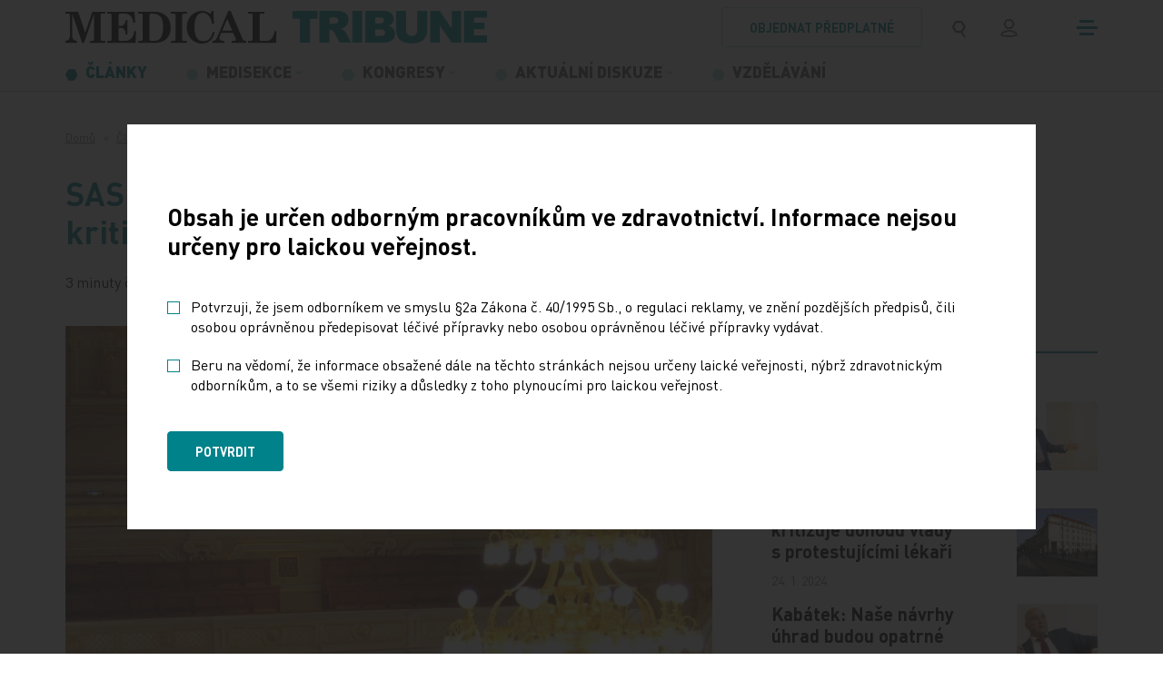

--- FILE ---
content_type: text/html; charset=utf-8
request_url: https://www.tribune.cz/zdravotnictvi/ambulantni-specialiste-poslancum-situace-je-kriticka/
body_size: 15248
content:
<!DOCTYPE html>
<html lang="cs">
<head>
        <!-- Start cookieyes banner -->
        <script id="cookieyes" type="text/javascript" src="https://cdn-cookieyes.com/client_data/84f7d1782b62db1da45473c4/script.js"></script>
        <!-- End cookieyes banner -->

	<meta charset="utf-8">
	<meta http-equiv="X-UA-Compatible" content="IE=edge">
	<meta name="viewport" content="width=device-width, initial-scale=1.0, user-scalable=1">

	<title>SAS se obrátilo na poslance. „Situace je kritická“ | MT</title>

		<meta name="description" content="SAS se obrátilo na poslance. „Situace je kritická“ » Sdružení ambulantních specialistů ČR se&amp;nbsp;po&amp;nbsp;premiérovi a&amp;nbsp;vicepremiérech obrací i…">

		<meta name="robots" content="index, follow">

		<meta property="og:title" content="SAS se obrátilo na poslance. „Situace je kritická“ | MT"/>
		<meta property="twitter:title" content="SAS se obrátilo na poslance. „Situace je kritická“ | MT"/>

		<meta property="og:description" content="Informační portál nakladatelství MEDICAL TRIBUNE CZ, s.r.o. určený odborníkům pracujícím ve zdravotnictví. Najdete zde obsahy titulů, aktuality, dokumenty, email servis a mnohé další...">
		<meta property="twitter:description" content="Informační portál nakladatelství MEDICAL TRIBUNE CZ, s.r.o. určený odborníkům pracujícím ve zdravotnictví. Najdete zde obsahy titulů, aktuality, dokumenty, email servis a mnohé další...">

		<link rel="canonical" href="https://www.tribune.cz/zdravotnictvi/ambulantni-specialiste-poslancum-situace-je-kriticka/" />

		<meta property="og:image"
			  content="https://www.tribune.cz/photo-pg-129-1200--.png">
		<meta property="twitter:image"
			  content="https://www.tribune.cz/photo-pg-129-800--.png">
    <meta property="og:url" content="https://www.tribune.cz/zdravotnictvi/ambulantni-specialiste-poslancum-situace-je-kriticka/"/>
    <meta property="og:type" content="website"/>

    <meta name="author" content="Beneš & Michl, www.benes-michl.cz">


	<link rel="shortcut icon" type="image/x-icon" href="https://www.tribune.cz/favicon.ico">
    <link rel="apple-touch-icon" href="https://www.tribune.cz/apple-touch-icon.png">

    <link rel="stylesheet" href="https://www.tribune.cz/assets/front/dist/main.css?v1767687802" media="screen">
    <link rel="stylesheet" href="https://www.tribune.cz/assets/front/dist/print.css?v1767687802" media="print">

    <style>.cky-revisit-bottom-left:hover::after{ border-right-color: transparent !important; } .cky-consent-bar-trigger{background: #00828A !important; color: #ffffff !important; border-color: transparent !important; padding: 10px;} .cky-btn-accept { order: 1 !important; margin-right: 8px !important; } .cky-btn-reject { order: 2 !important; margin-right: 8px !important; color: #00828A !important; border-color: #00828A !important; background-color: #ffffff !important; } .cky-btn-customize { order: 3 !important; margin-right: 0 !important; }</style>

    <script data-cookieyes="necessary">
          var reviveAds = "9e985f01055c94cdc0d3ae0c04c158dd";
		  var home_url = "https://www.tribune.cz";
		  var lang_url = "cz";
		  var translate = JSON.parse("{\"advert_form_coloured_border_price_info\":\"Cena za r\\u00e1me\\u010dek %s K\\u010d\\/cm\\u00b2, cena bude stanovena dle skute\\u010dn\\u00e9 velikosti na\\u0161\\u00edm obchodn\\u00edm odd\\u011blen\\u00edm.\",\"advert_form_online_only_price_info\":\"Uveden\\u00e1 cena je za t\\u00fdden.\"}");
		  var RECAPTCHA_SITE_KEY = "6Leb-hMdAAAAAFRIo9Sd6GKRQtyt14v2KfulMyKN";
          const SEO_PDF_QUERY = "?utm_source=web&utm_medium=link&utm_campaign=pdf_tracking";
	</script>

		<script data-cookieyes="analytics">

        window.dataLayer = window.dataLayer || [];

        function gtag() {

            dataLayer.push(arguments);

        }

        gtag("consent", "default", {

            ad_storage: "denied",

            ad_user_data: "denied",

            ad_personalization: "denied",

            analytics_storage: "denied",

            functionality_storage: "denied",

            personalization_storage: "denied",

            security_storage: "granted",

            wait_for_update: 2000,

        });

        gtag("set", "ads_data_redaction", true);
        gtag("set", "url_passthrough", true);
    </script>

<script data-cookieyes="advertisement" async src="//new.medicalads.cz/ads/www/delivery/asyncjs.php"></script>

<script data-cookieyes="analytics" data-host=https://microanalytics.io data-dnt="false" src=https://microanalytics.io/js/script.js id="ZwSg9rf6GA"
        async defer></script>

<!-- Facebook Pixel Code -->
<script data-cookieyes="advertisement">
    !function(f,b,e,v,n,t,s)
            {if(f.fbq)return;n=f.fbq=function(){n.callMethod?
            n.callMethod.apply(n,arguments):n.queue.push(arguments)};
            if(!f._fbq)f._fbq=n;n.push=n;n.loaded=!0;n.version='2.0';
            n.queue=[];t=b.createElement(e);t.async=!0;
            t.src=v;s=b.getElementsByTagName(e)[0];
            s.parentNode.insertBefore(t,s)}(window, document,'script',
        'https://connect.facebook.net/en_US/fbevents.js');
    fbq('init', '1036544931169897');
    fbq('track', 'PageView');
</script>
<noscript>
    <img height="1" width="1" style="display:none"
         src="https://www.facebook.com/tr?id=1036544931169897&ev=PageView&noscript=1"/>
</noscript>
<!-- End Facebook Pixel Code -->


            <!-- Google Tag Manager -->
            <script data-cookieyes="analytics">(function(w,d,s,l,i){w[l]=w[l]||[];w[l].push({'gtm.start':
                new Date().getTime(),event:'gtm.js'});var f=d.getElementsByTagName(s)[0],
                j=d.createElement(s),dl=l!='dataLayer'?'&l='+l:'';j.async=true;j.src=
                'https://www.googletagmanager.com/gtm.js?id='+i+dl;f.parentNode.insertBefore(j,f);
                })(window,document,'script','dataLayer','GTM-W88PZV8R');</script>
            <!-- End Google Tag Manager -->
</head>
<body class="layout--ambulantni-specialiste-poslancum-situace-je-kriticka">
            <!-- Google Tag Manager (noscript) -->
            <noscript><iframe src="https://www.googletagmanager.com/ns.html?id=GTM-W88PZV8R"
                              height="0" width="0" style="display:none;visibility:hidden"></iframe></noscript>
            <!-- End Google Tag Manager (noscript) -->

<a href="#content" class="sr-only">
	Přeskočit na obsah
</a>
<div class="page" id="my-page">
	<div class="head head--fixed border-bottom--light">
		<header>
			<div class="top">
				<div class="container">
					<div class="top__nav">
						<a class="navbar-brand" href="https://www.tribune.cz/" title="logo">
							<svg class="navbar-brand__svg">
								    <use xlink:href="https://www.tribune.cz/assets/front/images/icons.svg?v=3#logo"></use>
							</svg>
						</a>
						<div class="d-flex align-items-center">
                                <a class="btn btn-outline-primary btn-order d-none d-md-inline-block" href="https://www.tribune.cz/predplatne/">
                                    objednat předplatné
                                </a>
							<div class="search search-expand" role="search">
								<form action="https://www.tribune.cz/vyhledavani/" method="get" class="form-inline">
									<input class="form-control" type="search" name="q" autocomplete="off" title="text vyhledávání">
									<button class="btn px-1 py-0 py-lg-1 mr-lg-0 px-lg-2" title="vyhledávání">
										<svg class="navbar-icon navbar-icon--search">
											<use xlink:href="https://www.tribune.cz/assets/front/images/icons.svg?v=3#search"></use>
										</svg>
									</button>
								</form>
							</div>
                                <a href="/ucet/" class="btn px-1 py-0 py-lg-1 mr-md-0 px-lg-2" title="přihlášení">
                                    <svg class="navbar-icon navbar-icon--user">
                                        <use xlink:href="https://www.tribune.cz/assets/front/images/icons.svg?v=3#user"></use>
                                    </svg>
                                </a>
							<button class="navbar-toggler collapsed" type="button" title="menu">
								<span class="icon-bar"></span>
								<span class="icon-bar"></span>
								<span class="icon-bar"></span>
							</button>
						</div>
					</div><!-- /.top__nav -->
				</div><!-- /.container -->
			</div>
			<div class="nav">
				<div class="container">
					<nav class="navbar navbar-main navbar-expand-md">
						<div class="collapse navbar-collapse" id="navbar">

<ul class="navbar-nav navbar-primary">


        <li class="nav-item active ">
            <a class="nav-link"  href="https://www.tribune.cz/vsechny-clanky/" >
                <svg class="icon">
                    <use xlink:href="https://www.tribune.cz/assets/front/images/icons.svg?v=3#menu"></use>
                </svg>
                <span class="nav-text text-uppercase">
                    Články
                </span>
            </a>
        </li>


        <li class="nav-item nav-item--sub ">
            <a class="nav-link dropdown-t"  href="https://www.tribune.cz/medisekce/" >
                <svg class="icon">
                    <use xlink:href="https://www.tribune.cz/assets/front/images/icons.svg?v=3#menu"></use>
                </svg>
                <span class="nav-text text-uppercase">
                    Medisekce
                </span>
            </a>
                <div class="dropdown-m">
                        <a class="dropdown-item"  href="https://www.tribune.cz/medisekce/dermatovenerologie/" >Dermatovenerologie</a>
                        <a class="dropdown-item"  href="https://www.tribune.cz/medisekce/diabetologie/" >Diabetologie</a>
                        <a class="dropdown-item"  href="https://www.tribune.cz/medisekce/digitalni-medicina/" >Digitální medicína</a>
                        <a class="dropdown-item"  href="https://www.tribune.cz/medisekce/gastroenterologie/" >Gastroenterologie</a>
                        <a class="dropdown-item"  href="https://www.tribune.cz/medisekce/hematologie/" >Hematologie</a>
                        <a class="dropdown-item"  href="https://www.tribune.cz/medisekce/kardiologie/" >Kardiologie</a>
                        <a class="dropdown-item"  href="https://www.tribune.cz/medisekce/neurologie/" >Neurologie</a>
                        <a class="dropdown-item"  href="https://www.tribune.cz/medisekce/obezita/" >Obezita</a>
                        <a class="dropdown-item"  href="https://www.tribune.cz/medisekce/ockovani/" >Očkování</a>
                        <a class="dropdown-item"  href="https://www.tribune.cz/medisekce/onkologie/" >Onkologie</a>
                        <a class="dropdown-item"  href="https://www.tribune.cz/medisekce/paliativni-medicina/" >Paliativní medicína</a>
                        <a class="dropdown-item"  href="https://www.tribune.cz/medisekce/psychiatrie/" >Psychiatrie</a>
                        <a class="dropdown-item"  href="https://www.tribune.cz/medisekce/suplementace-mineralu/" >Suplementace minerálů</a>
                        <a class="dropdown-item"  href="https://www.tribune.cz/medisekce/vzacna-onemocneni/" >Vzácná onemocnění</a>
                </div>
        </li>


        <li class="nav-item nav-item--sub ">
            <a class="nav-link dropdown-t"  href="https://www.tribune.cz/kongresy/" >
                <svg class="icon">
                    <use xlink:href="https://www.tribune.cz/assets/front/images/icons.svg?v=3#menu"></use>
                </svg>
                <span class="nav-text text-uppercase">
                    Kongresy
                </span>
            </a>
                <div class="dropdown-m">
                        <a class="dropdown-item"  href="https://www.tribune.cz/kongresy/brnenske-onkologicke-dny/" >Brněnské onkologické dny</a>
                        <a class="dropdown-item"  href="https://www.tribune.cz/kongresy/colours-of-cardiology/" >Colours of Cardiology</a>
                        <a class="dropdown-item"  href="https://www.tribune.cz/kongresy/evropsky-kongres-o-tromboze-a-hemostaze-ecth2025/" >Evropský kongres o trombóze a hemostáze/ ECTH2025</a>
                        <a class="dropdown-item"  href="https://www.tribune.cz/kongresy/kongres-ceske-internisticke-spolecnosti/" >Kongres České internistické společnosti ČLS JEP</a>
                        <a class="dropdown-item"  href="https://www.tribune.cz/kongresy/kongres-primarni-pece/" >Kongres primární péče </a>
                        <a class="dropdown-item"  href="https://www.tribune.cz/kongresy/roadshow-2025/" >Roadshow 2025</a>
                </div>
        </li>


        <li class="nav-item nav-item--sub ">
            <a class="nav-link dropdown-t"  href="https://www.tribune.cz/aktualni-diskuze/" >
                <svg class="icon">
                    <use xlink:href="https://www.tribune.cz/assets/front/images/icons.svg?v=3#menu"></use>
                </svg>
                <span class="nav-text text-uppercase">
                    Aktuální diskuze
                </span>
            </a>
                <div class="dropdown-m">
                        <a class="dropdown-item"  href="https://www.tribune.cz/aktualni-diskuze/cesta-ke-zdravi/" >Cesta ke zdraví</a>
                        <a class="dropdown-item"  href="https://www.tribune.cz/aktualni-diskuze/kulate-stoly/" >Kulaté stoly</a>
                        <a class="dropdown-item"  href="https://www.tribune.cz/aktualni-diskuze/wda-healthy-longevity-symposium/" >WDA: Healthy Longevity Symposium</a>
                </div>
        </li>


        <li class="nav-item ">
            <a class="nav-link"  href="https://www.tribune.cz/kurzy-a-vzdelavani/" >
                <svg class="icon">
                    <use xlink:href="https://www.tribune.cz/assets/front/images/icons.svg?v=3#menu"></use>
                </svg>
                <span class="nav-text text-uppercase">
                    Vzdělávání
                </span>
            </a>
        </li>
</ul>
						</div>
					</nav>
					<!--/nav-->

					<nav id="nav-mmenu" class="nav-mmenu mm-spn--light mm-spn--navbar mm-spn--main">
						<ul class="mm-spn--open">

    <li class="active nav-item">
        <a  href="https://www.tribune.cz/vsechny-clanky/" >
             Články
        </a>

    </li>

    <li class="nav-item">
        <a  href="https://www.tribune.cz/medisekce/" >
             Medisekce
        </a>

            <ul>

    <li class="nav-item">
        <a  href="https://www.tribune.cz/medisekce/dermatovenerologie/" >
             Dermatovenerologie
        </a>

            <ul>

    <li class="nav-item">
        <a  href="https://www.tribune.cz/medisekce/dermatovenerologie/dermatovenerologie/" >
             Dermatovenerologie
        </a>

    </li>

    <li class="nav-item">
        <a  href="https://www.tribune.cz/medisekce/dermatovenerologie/hidradenitis-suppurativa/" >
             Hidradenitis suppurativa
        </a>

    </li>

            </ul>
    </li>

    <li class="nav-item">
        <a  href="https://www.tribune.cz/medisekce/diabetologie/" >
             Diabetologie
        </a>

            <ul>

    <li class="nav-item">
        <a  href="https://www.tribune.cz/medisekce/diabetologie/diabetologie/" >
             Diabetologie
        </a>

    </li>

            </ul>
    </li>

    <li class="nav-item">
        <a  href="https://www.tribune.cz/medisekce/digitalni-medicina/" >
             Digitální medicína
        </a>

            <ul>

    <li class="nav-item">
        <a  href="https://www.tribune.cz/medisekce/digitalni-medicina/ai-v-medicine/" >
             AI v medicíně
        </a>

    </li>

    <li class="nav-item">
        <a  href="https://www.tribune.cz/medisekce/digitalni-medicina/robotika/" >
             Robotika
        </a>

    </li>

    <li class="nav-item">
        <a  href="https://www.tribune.cz/medisekce/digitalni-medicina/vr-ar-v-medicine/" >
             VR/AR v medicíně
        </a>

    </li>

    <li class="nav-item">
        <a  href="https://www.tribune.cz/medisekce/digitalni-medicina/technologie/" >
             Technologie
        </a>

    </li>

    <li class="nav-item">
        <a  href="https://www.tribune.cz/medisekce/digitalni-medicina/telemedicina/" >
             Telemedicína
        </a>

    </li>

            </ul>
    </li>

    <li class="nav-item">
        <a  href="https://www.tribune.cz/medisekce/gastroenterologie/" >
             Gastroenterologie
        </a>

            <ul>

    <li class="nav-item">
        <a  href="https://www.tribune.cz/medisekce/gastroenterologie/gastroenterologie/" >
             Gastroenterologie
        </a>

    </li>

            </ul>
    </li>

    <li class="nav-item">
        <a  href="https://www.tribune.cz/medisekce/hematologie/" >
             Hematologie
        </a>

            <ul>

    <li class="nav-item">
        <a  href="https://www.tribune.cz/medisekce/hematologie/hematologie/" >
             Hematologie
        </a>

    </li>

            </ul>
    </li>

    <li class="nav-item">
        <a  href="https://www.tribune.cz/medisekce/kardiologie/" >
             Kardiologie
        </a>

            <ul>

    <li class="nav-item">
        <a  href="https://www.tribune.cz/medisekce/kardiologie/infarkt-myokardu/" >
             Infarkt myokardu
        </a>

    </li>

    <li class="nav-item">
        <a  href="https://www.tribune.cz/medisekce/kardiologie/kardiometabolicka-onemocneni/" >
             Kardiometabolická onemocnění
        </a>

    </li>

    <li class="nav-item">
        <a  href="https://www.tribune.cz/medisekce/kardiologie/kardio-renalne-metabolicky-syndrom/" >
             Kardio-renálně-metabolický syndrom 
        </a>

    </li>

    <li class="nav-item">
        <a  href="https://www.tribune.cz/medisekce/kardiologie/obstrukcni-hypertroficka-kardiomyopatie/" >
             Obstrukční hypertrofická kardiomyopatie 
        </a>

    </li>

    <li class="nav-item">
        <a  href="https://www.tribune.cz/medisekce/kardiologie/srdecni-selhani/" >
             Srdeční selhání 
        </a>

    </li>

    <li class="nav-item">
        <a  href="https://www.tribune.cz/medisekce/kardiologie/videomedailonky-center-pro-lecbu-pcsk9-inhibitoru/" >
             Představení center pro léčbu inhibitory PCSK9
        </a>

    </li>

    <li class="nav-item">
        <a  href="https://www.tribune.cz/medisekce/kardiologie/specializovana-centra-na-lecbu-hcm1/" >
             Centra pro HCM
        </a>

    </li>

            </ul>
    </li>

    <li class="nav-item">
        <a  href="https://www.tribune.cz/medisekce/neurologie/" >
             Neurologie
        </a>

            <ul>

    <li class="nav-item">
        <a  href="https://www.tribune.cz/medisekce/neurologie/alzheimerova-choroba/" >
             Alzheimerova choroba
        </a>

    </li>

    <li class="nav-item">
        <a  href="https://www.tribune.cz/medisekce/neurologie/demence/" >
             Demence
        </a>

    </li>

            </ul>
    </li>

    <li class="nav-item">
        <a  href="https://www.tribune.cz/medisekce/obezita/" >
             Obezita
        </a>

            <ul>

    <li class="nav-item">
        <a  href="https://www.tribune.cz/medisekce/obezita/trendy-v-lecbe-obezity/" >
             Trendy v léčbě obezity
        </a>

    </li>

            </ul>
    </li>

    <li class="nav-item">
        <a  href="https://www.tribune.cz/medisekce/ockovani/" >
             Očkování
        </a>

            <ul>

    <li class="nav-item">
        <a  href="https://www.tribune.cz/medisekce/ockovani/hpv-onemocneni/" >
             HPV onemocnění
        </a>

    </li>

    <li class="nav-item">
        <a  href="https://www.tribune.cz/medisekce/ockovani/klistova-encefalitida/" >
             Klíšťová encefalitida
        </a>

    </li>

    <li class="nav-item">
        <a  href="https://www.tribune.cz/medisekce/ockovani/pneumokokova-onemocneni/" >
             Pneumokoková onemocnění
        </a>

    </li>

            </ul>
    </li>

    <li class="nav-item">
        <a  href="https://www.tribune.cz/medisekce/onkologie/" >
             Onkologie
        </a>

            <ul>

    <li class="nav-item">
        <a  href="https://www.tribune.cz/medisekce/onkologie/karcinom-pankreatu/" >
             Karcinom pankreatu
        </a>

    </li>

    <li class="nav-item">
        <a  href="https://www.tribune.cz/medisekce/onkologie/karcinom-plic/" >
             Karcinom plic
        </a>

    </li>

    <li class="nav-item">
        <a  href="https://www.tribune.cz/medisekce/onkologie/karcinom-prostaty/" >
             Karcinom prostaty
        </a>

    </li>

    <li class="nav-item">
        <a  href="https://www.tribune.cz/medisekce/onkologie/kolorektalni-karcinom/" >
             Kolorektální karcinom
        </a>

    </li>

    <li class="nav-item">
        <a  href="https://www.tribune.cz/medisekce/onkologie/zakladni-lecba-v-onkologii/" >
             Základní léčba v onkologii
        </a>

    </li>

            </ul>
    </li>

    <li class="nav-item">
        <a  href="https://www.tribune.cz/medisekce/paliativni-medicina/" >
             Paliativní medicína
        </a>

            <ul>

    <li class="nav-item">
        <a  href="https://www.tribune.cz/medisekce/paliativni-medicina/paliativni-a-podpurna-pece/" >
             Paliativní a podpůrná péče
        </a>

    </li>

            </ul>
    </li>

    <li class="nav-item">
        <a  href="https://www.tribune.cz/medisekce/psychiatrie/" >
             Psychiatrie
        </a>

            <ul>

    <li class="nav-item">
        <a  href="https://www.tribune.cz/medisekce/psychiatrie/psychiatricka-onemocneni/" >
             Psychiatrická onemocnění
        </a>

    </li>

            </ul>
    </li>

    <li class="nav-item">
        <a  href="https://www.tribune.cz/medisekce/suplementace-mineralu/" >
             Suplementace minerálů
        </a>

            <ul>

    <li class="nav-item">
        <a  href="https://www.tribune.cz/medisekce/suplementace-mineralu/deficit-horciku/" >
             Deficit hořčíku
        </a>

    </li>

    <li class="nav-item">
        <a  href="https://www.tribune.cz/medisekce/suplementace-mineralu/deficit-vitaminu-d-a-vapniku/" >
             Deficit vitamínu D a vápníku
        </a>

    </li>

            </ul>
    </li>

    <li class="nav-item">
        <a  href="https://www.tribune.cz/medisekce/vzacna-onemocneni/" >
             Vzácná onemocnění
        </a>

            <ul>

    <li class="nav-item">
        <a  href="https://www.tribune.cz/medisekce/vzacna-onemocneni/fabryho-choroba/" >
             Fabryho choroba
        </a>

    </li>

    <li class="nav-item">
        <a  href="https://www.tribune.cz/medisekce/vzacna-onemocneni/pnh-focus/" >
             PNH Focus
        </a>

    </li>

            </ul>
    </li>

            </ul>
    </li>

    <li class="nav-item">
        <a  href="https://www.tribune.cz/kongresy/" >
             Kongresy
        </a>

            <ul>

    <li class="nav-item">
        <a  href="https://www.tribune.cz/kongresy/brnenske-onkologicke-dny/" >
             Brněnské onkologické dny
        </a>

    </li>

    <li class="nav-item">
        <a  href="https://www.tribune.cz/kongresy/colours-of-cardiology/" >
             Colours of Cardiology
        </a>

    </li>

    <li class="nav-item">
        <a  href="https://www.tribune.cz/kongresy/evropsky-kongres-o-tromboze-a-hemostaze-ecth2025/" >
             Evropský kongres o trombóze a hemostáze/ ECTH2025
        </a>

    </li>

    <li class="nav-item">
        <a  href="https://www.tribune.cz/kongresy/kongres-ceske-internisticke-spolecnosti/" >
             Kongres České internistické společnosti ČLS JEP
        </a>

    </li>

    <li class="nav-item">
        <a  href="https://www.tribune.cz/kongresy/kongres-primarni-pece/" >
             Kongres primární péče 
        </a>

    </li>

    <li class="nav-item">
        <a  href="https://www.tribune.cz/kongresy/roadshow-2025/" >
             Roadshow 2025
        </a>

            <ul>

    <li class="nav-item">
        <a  href="https://www.tribune.cz/kongresy/roadshow-2025/roadshow-diagnostika-onemocneni-srdce/" >
             Roadshow - diagnostika onemocnění srdce
        </a>

    </li>

            </ul>
    </li>

            </ul>
    </li>

    <li class="nav-item">
        <a  href="https://www.tribune.cz/aktualni-diskuze/" >
             Aktuální diskuze
        </a>

            <ul>

    <li class="nav-item">
        <a  href="https://www.tribune.cz/aktualni-diskuze/cesta-ke-zdravi/" >
             Cesta ke zdraví
        </a>

    </li>

    <li class="nav-item">
        <a  href="https://www.tribune.cz/aktualni-diskuze/kulate-stoly/" >
             Kulaté stoly
        </a>

            <ul>

    <li class="nav-item">
        <a  href="https://www.tribune.cz/aktualni-diskuze/kulate-stoly/jak-zkratit-cestu-k-diagnoze-plicni-fibrozy/" >
             Jak zkrátit cestu k diagnóze plicní fibrózy
        </a>

    </li>

    <li class="nav-item">
        <a  href="https://www.tribune.cz/aktualni-diskuze/kulate-stoly/implementace-nkp-a-preventivni-prohlidky-v-roce-2026/" >
             Implementace NKP a preventivní prohlídky v roce 2026
        </a>

    </li>

    <li class="nav-item">
        <a  href="https://www.tribune.cz/aktualni-diskuze/kulate-stoly/proc-se-v-cesku-nedari-chranit-pacienty-pred-dopady-dyslipidemie/" >
             Proč se v Česku nedaří chránit pacienty před dopady dyslipidémie
        </a>

    </li>

            </ul>
    </li>

    <li class="nav-item">
        <a  href="https://www.tribune.cz/aktualni-diskuze/wda-healthy-longevity-symposium/" >
             WDA: Healthy Longevity Symposium
        </a>

    </li>

            </ul>
    </li>

    <li class="nav-item">
        <a  href="https://www.tribune.cz/multimedia/podcasty/" >
             Podcasty
        </a>

    </li>

    <li class="nav-item">
        <a  href="https://www.tribune.cz/multimedia/video/" >
             Video
        </a>

    </li>

    <li class="nav-item">
        <a  href="https://www.tribune.cz/multimedia/ke-stazeni/" >
             Ke stažení
        </a>

    </li>

    <li class="nav-item">
        <a  href="https://www.tribune.cz/kurzy-a-vzdelavani/" >
             Vzdělávání
        </a>

    </li>

    <li class="nav-item">
        <a  href="https://www.tribune.cz/znalostni-testy/" >
             Znalostní testy
        </a>

    </li>

    <li class="nav-item">
        <a  href="https://www.tribune.cz/specialy/" >
             Speciály
        </a>

            <ul>

    <li class="nav-item">
        <a  href="https://www.tribune.cz/specialy/tiskove-zpravy/" >
             Tiskové zprávy
        </a>

    </li>

    <li class="nav-item">
        <a  href="https://www.tribune.cz/specialy/e-reprinty/" >
             E-reprinty
        </a>

    </li>

            </ul>
    </li>


    <li class="nav-item">
        <a  href="https://www.tribune.cz/nase-tituly/" >
             Naše tituly
        </a>

    </li>

    <li class="nav-item">
        <a  href="https://www.tribune.cz/autori/" >
             Autoři
        </a>

    </li>

    <li class="nav-item">
        <a  href="https://www.tribune.cz/kalendar-akci/" >
             Kalendář akcí
        </a>

    </li>

    <li class="nav-item">
        <a  href="https://www.tribune.cz/personalni-inzerce/" >
             Personální inzerce
        </a>

    </li>

    <li class="nav-item">
        <a  href="https://www.tribune.cz/pro-pacienty/" >
             Pro pacienty
        </a>

    </li>

    <li class="nav-item">
        <a  href="https://www.tribune.cz/kontakt/" >
             Kontakt
        </a>

    </li>

    <li class="p-2 d-md-none">
        <a class="btn btn-outline-primary btn-order" href="https://www.tribune.cz/predplatne/">
            objednat předplatné
        </a>
    </li>
						</ul>
					</nav>
				</div><!-- /.container -->
			</div>
		</header>
	</div>

	<div class="main" id="content">
    <div class="breadcrumb-wrap">
        <nav aria-label="breadcrumb" role="navigation">
            <ol class="breadcrumb" itemscope="" itemtype="http://schema.org/BreadcrumbList">
                <li class="breadcrumb-item">
                    <a href="/">Domů</a>
                </li>
                        <li class="breadcrumb-item" itemprop="itemListElement" itemscope itemtype="http://schema.org/ListItem">
                            <meta itemprop="position" content="2"/>
                            <a href="https://www.tribune.cz/vsechny-clanky/" itemprop="item">
                            <span itemprop="name">
                            Články
                            </span>
                            </a>
                        </li>
                        <li class="breadcrumb-item active" aria-current="page" itemprop="itemListElement" itemscope="" itemtype="http://schema.org/ListItem">
                            <span itemprop="name" title="SAS se obrátilo na poslance. „Situace je kritická“">SAS se obrátilo na poslance. „Situace je…</span>
                            <meta itemprop="position" content="3"/>
                        </li>
            </ol>
        </nav>
    </div>

		<main>
			<div id="snippet--content">
<article class="article">
    <div class="container">
        <div class="row justify-content-between">
            <div class="col col-12 col-lg-8 article-main">
                <header>
                    <h1> SAS se obrátilo na poslance. „Situace je kritická“ </h1>
                    <div class="article__info d-flex flex-wrap align-items-center">
                        <span>3 minuty čtení</span>
                        <span>
                                26. 2. 2024
                        </span>
                            <span>
                                <a href="https://www.tribune.cz/autor/adela-cabanova/">
                                    ač
                                </a>
                            </span>
                        <span>
                            Vyšlo v titulu
                            <a
                                
                                    href="/nase-tituly/medical-tribune?year=2024&amp;volume=897&amp;do=articleFilter-submit"
                                
                            >
                                Medical Tribune
                            </a>
                        </span>
                    </div>
                </header>
                        <figure>
                            <img class="mx-auto d-block mb-4" width="843"
                                    
                                        src="https://www.tribune.cz/photo-pg-3453-843--.png"
                                    
                                 alt="výstřižek">
                            <figcaption>
                                    Foto Ervinpospisil via wikimedia.org
                            </figcaption>
                        </figure>

                            <section class="section section--default">

                        <p><strong>Sdružení ambulantních specialistů ČR se&nbsp;po&nbsp;premiérovi a&nbsp;vicepremiérech obrací i&nbsp;na&nbsp;poslance. Ambulantní specialisté&nbsp;považují situaci ve&nbsp;svém segmentu za&nbsp;kritickou a&nbsp;reakce představitelů vlády je neuklidnila.</strong></p>
<p>Na&nbsp;otevřený dopis premiérovi a&nbsp;vicepremiérům jsme nedostali reakci s&nbsp;reálným příslibem jednání, <a href="https://www.sasp.cz/otevreny-dopis-sas-premierovi-a-vicepremierum-vlady-cr-z-5-2-2024" target="_blank" rel="noopener">píše</a> předseda Sdružení ambulantních specialistů ČR (SAS) Zorjan Jojko poslancům a&nbsp;senátorům. „Situaci považujeme za&nbsp;opravdu kritickou a&nbsp;ohrožující budoucí poskytování zdravotní péče občanům ČR,“ pokračuje.</p>
<p>Už začátkem ledna se&nbsp;předseda SAS obrátil na&nbsp;premiéra a&nbsp;místopředsedy vlády s&nbsp;žádostí o&nbsp;schůzku. Vysvětloval v&nbsp;ní, že&nbsp;ambulantní specialisté potřebují po&nbsp;dvou letech deficitního financování se&nbsp;zástupci vlády hledat kroky, které by segmentu a&nbsp;jeho pacientům pomohly.</p>
<p>Termín schůzky ale&nbsp;nedostal, a&nbsp;tak&nbsp;se&nbsp;19. 2. obrátil na&nbsp;poslance. „Od&nbsp;pana ministra (zdravotnictví Vlastimila Válka, pozn. red.) máme informaci, že&nbsp;to&nbsp;odhaduje na&nbsp;konec března. To&nbsp;mi přijde hodně pozdě,“ řekl MT Jojko.</p>
<p>Jako řešení zmiňuje v&nbsp;otevřeném dopise zejména takové nastavení úhrad pro&nbsp;mimonemocniční ambulance specialistů, aby mohly dlouhodobě fungovat a&nbsp;platit personálu mzdy srovnatelné s&nbsp;těmi v&nbsp;ambulancích nemocnic. Dále Jojko v&nbsp;dopise poslancům zdůrazňuje, že&nbsp;dohoda premiéra a&nbsp;ministra zdravotnictví s&nbsp;protestujícími nemocničními lékaři na&nbsp;konci minulého roku zhoršila financování ostatních segmentů a&nbsp;že&nbsp;je nutné&nbsp;vyvarovat se&nbsp;opakování podobných kroků. Od&nbsp;poslanců a&nbsp;senátorů očekává, že&nbsp;na&nbsp;vládu a&nbsp;ministra zdravotnictví mohou na&nbsp;základě informací o&nbsp;segmentu ambulantních specialistů vytvořit určitý tlak. „Chceme tím dopisem demonstrovat naléhavost problému. Předpokládám, že&nbsp;může pomoci tomu, aby se&nbsp;jednání s&nbsp;ministrem urychlilo,“ doufá Jojko.</p>
<p>Ministr zdravotnictví prostřednictvím tiskového oddělení připustil, že&nbsp;je nutné o&nbsp;problémech ambulantních specialistů jednat. Zmínil ale, že&nbsp;v&nbsp;současnosti probíhá dohodovací řízení mezi&nbsp;poskytovateli a&nbsp;zdravotními pojišťovnami o&nbsp;úhradách na&nbsp;příští rok a&nbsp;teprve po&nbsp;jeho skončení bude řada na&nbsp;ministerstvu, aby rozhodlo. Společné jednání s&nbsp;premiérem bylo přislíbeno, teď se&nbsp;hledá termín, a&nbsp;to&nbsp;„vyžaduje více času“.</p>
<p>„Segment je pro&nbsp;Ministerstvo zdravotnictví klíčový a&nbsp;rozhodně je nutné o&nbsp;bodech jednat a&nbsp;následně přijmout kroky, které musejí reflektovat požadavky pacientů,“ sdělil na&nbsp;dotaz MT vedoucí tiskového oddělení ministerstva zdravotnictví Jan Řeřábek. „V&nbsp;současné době probíhá dohodovací řízení o&nbsp;úhradách na&nbsp;příští rok, ve&nbsp;kterém se&nbsp;poskytovatelé zdravotních služeb a&nbsp;zdravotní pojišťovny mají příležitost domluvit na&nbsp;růstu financování a&nbsp;rozdělení úhrad sami. V&nbsp;tuto chvíli je tudíž&nbsp;primárně na&nbsp;zdravotních pojišťovnách, které segmenty vyhodnotí jako prioritní (hlavně z&nbsp;hlediska dostupnosti) a&nbsp;budou s&nbsp;nimi jednat o&nbsp;úhradové podpoře. Ministerstvo zdravotnictví do&nbsp;procesu stanovení úhrad vstupuje až po&nbsp;skončení dohodovacího řízení a&nbsp;v&nbsp;návaznosti na&nbsp;jeho výsledky bude dále rozhodovat o&nbsp;nastavení úhrad pro&nbsp;rok 2025,“ doplnil. „Předseda SAS je zároveň členem Rady poskytovatelů, na&nbsp;které je vždy přítomen i&nbsp;pan ministr a&nbsp;na&nbsp;které byly problémy segmentu několikrát diskutovány,“ zmínil také Řeřábek.</p>
<p>Specializované ambulance mají v&nbsp;úhradové vyhlášce meziroční nárůst o&nbsp;šest procent. Letos dostávají předběžné úhrady ve&nbsp;výši 115 procent úhrad v&nbsp;roce 2022, ale&nbsp;podle&nbsp;výpočtů Sdružení ambulantních specialistů je nepochybné, že&nbsp;se&nbsp;některé ambulance, zejména v&nbsp;některých oborech, na&nbsp;tuto úroveň úhrad za&nbsp;rok 2024 nedostanou, ani&nbsp;když budou mít plně využitou kapacitu. Hrozí jim tak, že&nbsp;budou v&nbsp;roce 2025 při&nbsp;vyúčtování úhrad za&nbsp;rok 2024 překvapeny vysokými vratkami.</p>

                            </section>






                <section class="section section--default">
                    <div class="row pb-4 align-items-stretch">
                        <div class="col-12 col-md-6 d-flex align-items-center">
                            <div class="article-tags pt-md-1">
                                <a href="/tag/finance/" class="tag tag--light text-uppercase">Finance</a>
                                <a href="/tag/ekonomika/" class="tag tag--light text-uppercase">ekonomika</a>
                                <a href="/tag/ambulance/" class="tag tag--light text-uppercase">ambulance</a>
                            </div>
                        </div>
                        <div class="col-12 col-md-6">
                            <div class="article-social p-0 d-flex align-items-center">
                                <p class="display-4 mb-0 mr-1">Sdílejte článek</p>
                                <div class="foot__social">
                                    <ul class="social">
                                        <li>
                                            <a class="share-facebook" href="#" title="facebook">
                                                <svg class=" icon icon-fb">
                                                    <use xlink:href="https://www.tribune.cz/assets/front/images/icons.svg?v=3#fb"></use>
                                                </svg>
                                            </a>
                                        </li>

                                        <li>
                                            <a class="share-twitter" href="#" title="twitter">
                                                <svg class="icon icon-tw">
                                                    <use xlink:href="https://www.tribune.cz/assets/front/images/icons.svg?v=3#tw"></use>
                                                </svg>
                                            </a>
                                        </li>
                                    </ul>
                                </div>
                            </div>
                        </div>
                    </div>
                </section>

        <section class="section section--banner mt-0">
            <div class="container">
                <div class="d-flex align-items-center justify-content-center">
                        <p class="w-100 m-0"><ins data-revive-zoneid="23" data-revive-id="9e985f01055c94cdc0d3ae0c04c158dd"></ins></p>
                </div>
            </div>
        </section>

            </div>
            <div class="col col-12 col-lg-4">
                <aside class="sticky">
                    <section class="section section--primary">
                        <div class="section__inner">
                            <div class="section__title">
                                <h2 class="section__text">
                                    Související
                                </h2>
                            </div>
                            <div class="row row-cols-1 row-cols-md-2 row-cols-lg-1">
                                <div class="col">
<article class="card pb-2 pt-0">
    <div class="row no-gutters align-items-center">
        <div class="col-9 pr-2">
            <div class="card-body">
                    <a href="https://www.tribune.cz/zdravotnictvi/ambulantni-specialiste-premierovi-odborari-vas-nevoli/">
                        <h3 class="card-title display-4">
                            Ambulantní specialisté premiérovi: odboráři vás nevolí
                        </h3>
                    </a>
                <div class="card-info d-lg-flex flex-lg-wrap align-items-lg-center order-lg-1">
                    <div class="card-meta text-muted mb-0">
                        <span>
                                5. 2. 2024
                        </span>
                        <span>
                        </span>
                    </div>
                </div>
            </div>
        </div>
        <div class="col-3">
            <div class="card-imageWrapper" style="--aspect-ratio:4/3">
                <a href="https://www.tribune.cz/zdravotnictvi/ambulantni-specialiste-premierovi-odborari-vas-nevoli/">
                    <img class="card-img-top lazy loaded" data-src="https://www.tribune.cz/photo-pg-456-500--.jpg" alt="Alt" src="https://www.tribune.cz/photo-pg-456-500--.jpg" data-was-processed="true">
                </a>
            </div>
        </div>
    </div>
</article>
<article class="card pb-2 pt-0">
    <div class="row no-gutters align-items-center">
        <div class="col-9 pr-2">
            <div class="card-body">
                    <a href="https://www.tribune.cz/zdravotnictvi/rada-poskytovatelu-kritizuje-dohodu-vlady-s-protestujicimi-lekari/">
                        <h3 class="card-title display-4">
                            Rada poskytovatelů kritizuje dohodu vlády s protestujícími lékaři
                        </h3>
                    </a>
                <div class="card-info d-lg-flex flex-lg-wrap align-items-lg-center order-lg-1">
                    <div class="card-meta text-muted mb-0">
                        <span>
                                24. 1. 2024
                        </span>
                        <span>
                        </span>
                    </div>
                </div>
            </div>
        </div>
        <div class="col-3">
            <div class="card-imageWrapper" style="--aspect-ratio:4/3">
                <a href="https://www.tribune.cz/zdravotnictvi/rada-poskytovatelu-kritizuje-dohodu-vlady-s-protestujicimi-lekari/">
                    <img class="card-img-top lazy loaded" data-src="https://www.tribune.cz/photo-pg-368-500--.jpg" alt="Alt" src="https://www.tribune.cz/photo-pg-368-500--.jpg" data-was-processed="true">
                </a>
            </div>
        </div>
    </div>
</article>
<article class="card pb-2 pt-0">
    <div class="row no-gutters align-items-center">
        <div class="col-9 pr-2">
            <div class="card-body">
                    <a href="https://www.tribune.cz/zdravotnictvi/kabatek-nase-navrhy-uhrad-budou-opatrne/">
                        <h3 class="card-title display-4">
                            Kabátek: Naše návrhy úhrad budou opatrné
                        </h3>
                    </a>
                <div class="card-info d-lg-flex flex-lg-wrap align-items-lg-center order-lg-1">
                    <div class="card-meta text-muted mb-0">
                        <span>
                                1. 2. 2024
                        </span>
                        <span>
                        </span>
                    </div>
                </div>
            </div>
        </div>
        <div class="col-3">
            <div class="card-imageWrapper" style="--aspect-ratio:4/3">
                <a href="https://www.tribune.cz/zdravotnictvi/kabatek-nase-navrhy-uhrad-budou-opatrne/">
                    <img class="card-img-top lazy loaded" data-src="https://www.tribune.cz/photo-pg-374-500--.jpg" alt="Alt" src="https://www.tribune.cz/photo-pg-374-500--.jpg" data-was-processed="true">
                </a>
            </div>
        </div>
    </div>
</article>
<article class="card pb-2 pt-0">
    <div class="row no-gutters align-items-center">
        <div class="col-9 pr-2">
            <div class="card-body">
                    <a href="https://www.tribune.cz/zdravotnictvi/svaz-pojistoven-na-rok-2025-nabidneme-nanejvys-2-rust/">
                        <h3 class="card-title display-4">
                            Svaz pojišťoven: Na rok 2025 nabídneme nanejvýš dvouprocentní růst
                        </h3>
                    </a>
                <div class="card-info d-lg-flex flex-lg-wrap align-items-lg-center order-lg-1">
                    <div class="card-meta text-muted mb-0">
                        <span>
                                12. 1. 2024
                        </span>
                        <span>
                        </span>
                    </div>
                </div>
            </div>
        </div>
        <div class="col-3">
            <div class="card-imageWrapper" style="--aspect-ratio:4/3">
                <a href="https://www.tribune.cz/zdravotnictvi/svaz-pojistoven-na-rok-2025-nabidneme-nanejvys-2-rust/">
                    <img class="card-img-top lazy loaded" data-src="https://www.tribune.cz/photo-pg-403-500--.jpg" alt="Alt" src="https://www.tribune.cz/photo-pg-403-500--.jpg" data-was-processed="true">
                </a>
            </div>
        </div>
    </div>
</article>
<article class="card pb-2 pt-0">
    <div class="row no-gutters align-items-center">
        <div class="col-9 pr-2">
            <div class="card-body">
                    <a href="https://www.tribune.cz/zdravotnictvi/zorjan-jojko-mnohe-ambulantni-specialisty-cekaji-tezke-casy/">
                        <h3 class="card-title display-4">
                            Zorjan Jojko: Mnohé ambulantní specialisty čekají těžké časy
                        </h3>
                    </a>
                <div class="card-info d-lg-flex flex-lg-wrap align-items-lg-center order-lg-1">
                    <div class="card-meta text-muted mb-0">
                        <span>
                                20. 11. 2023
                        </span>
                        <span>
                        </span>
                    </div>
                </div>
            </div>
        </div>
        <div class="col-3">
            <div class="card-imageWrapper" style="--aspect-ratio:4/3">
                <a href="https://www.tribune.cz/zdravotnictvi/zorjan-jojko-mnohe-ambulantni-specialisty-cekaji-tezke-casy/">
                    <img class="card-img-top lazy loaded" data-src="https://www.tribune.cz/photo-pg-3051-500--.jpg" alt="Alt" src="https://www.tribune.cz/photo-pg-3051-500--.jpg" data-was-processed="true">
                </a>
            </div>
        </div>
    </div>
</article>
                                </div>
                            </div>
                        </div>
                    </section>
        <section class="section section--banner mt-0">
            <div class="container">
                <div class="d-flex align-items-center justify-content-center">
                        <p class="w-100 m-0"><ins data-revive-zoneid="22" data-revive-id="9e985f01055c94cdc0d3ae0c04c158dd"></ins></p>
                </div>
            </div>
        </section>
        <section class="section section--banner mt-0">
            <div class="container">
                <div class="d-flex align-items-center justify-content-center">
                        <p class="w-100 m-0"><ins data-revive-zoneid="21" data-revive-id="9e985f01055c94cdc0d3ae0c04c158dd"></ins></p>
                </div>
            </div>
        </section>
                </aside>
            </div>
        </div>
    </div>
</article>

    <section class="section section--gray my-2 my-md-3 mb-xl-4 mt-xl-5">
        <div class="container">

<div class="section__inner position-relative border-bottom-0">
    <h2 class="text-center display-2 mt-3 mb-1 mb-md-3 mb-lg-3 mb-xl-4 mt-xl-5 mb-xl-4">Doporučené</h2>
    <div class="row row-cols-1 row-cols-md-2 row-cols-lg-4 card-grid">
        <div class="col">
            <article class="card pt-lg-0">

                <div class="card-body">
                    <a href="https://www.tribune.cz/zdravotnictvi/19-svetovy-kongres-controversies-in-neurology-cony/">
                        <h3 class="card-title display-4">
                            19. světový kongres Controversies in Neurology (CONy)
                        </h3>
                    </a>
                    <div class="card-info">
                        <div class="card-tags">
                        </div>
                        <div class="card-meta text-muted mb-0">
                            <span>
                                    10. 3. 2025
                            </span>
                            <span>
                            </span>
                        </div>
                    </div>
                    <div class="card-minmax">
                        <p>
                                19. světový kongres Controversies in Neurology (CONy) se bude konat v termínu 20.–22. března 2025 v Praze.
                        </p>
                    </div>
                </div>
            </article>
        </div>
        <div class="col">
            <article class="card pt-lg-0">

                <div class="card-body">
                    <a href="https://www.tribune.cz/zdravotnictvi/vystavovani-epoukazu/">
                        <h3 class="card-title display-4">
                            Vystavování ePoukazů
                        </h3>
                    </a>
                    <div class="card-info">
                        <div class="card-tags">
                        </div>
                        <div class="card-meta text-muted mb-0">
                            <span>
                                    17. 12. 2024
                            </span>
                            <span>
                            </span>
                        </div>
                    </div>
                    <div class="card-minmax">
                        <p>
                                Dnešní Poradna přináší přehled o tom, jak funguje ePoukaz, kde ho lze uplatnit a jaké možnosti má lékař při jeho předání pacientovi. Představí mimo…
                        </p>
                    </div>
                </div>
            </article>
        </div>
        <div class="col">
            <article class="card pt-lg-0">

                <div class="card-body">
                    <a href="https://www.tribune.cz/zdravotnictvi/nuzd-nabizi-kurz-pro-rodice-deti-s-uzkosti/">
                        <h3 class="card-title display-4">
                            NUDZ nabízí kurs pro rodiče dětí s úzkostí
                        </h3>
                    </a>
                    <div class="card-info">
                        <div class="card-tags">
                        </div>
                        <div class="card-meta text-muted mb-0">
                            <span>
                                    13. 12. 2024
                            </span>
                            <span>
                            </span>
                        </div>
                    </div>
                    <div class="card-minmax">
                        <p>
                                Národní ústav duševního zdraví (NUDZ) připravil kurs pro rodiče dětí s úzkostmi. Účast nabízí zdarma ve 14 městech České republiky v rámci testovací…
                        </p>
                    </div>
                </div>
            </article>
        </div>
        <div class="col">
            <article class="card pt-lg-0">

                <div class="card-body">
                    <a href="https://www.tribune.cz/zdravotnictvi/vlada-schvalila-narodni-kardiovaskularni-plan/">
                        <h3 class="card-title display-4">
                            Vláda schválila Národní kardiovaskulární plán
                        </h3>
                    </a>
                    <div class="card-info">
                        <div class="card-tags">
                        </div>
                        <div class="card-meta text-muted mb-0">
                            <span>
                                    12. 12. 2024
                            </span>
                            <span>
                            </span>
                        </div>
                    </div>
                    <div class="card-minmax">
                        <p>
                                Vláda na svém zasedání ve středu 11. prosince schválila důležitý dokument, Národní kardiovaskulární plán. Ten definuje potřebné změny v oblasti…
                        </p>
                    </div>
                </div>
            </article>
        </div>
    </div>
</div>
        </div>
    </section>
<section class="section section--gray newsletter">
    <div class="container">
        <div class="section__inner position-relative">
            <div class="section__title">
                <h2 class="section__text">Přihlaste se k odběru novinek.</h2>
            </div>
            <div class="shortcode">
<form action="#newsletter-form" method="post" id="newsletter-form" class="js--interests" data-parsley-validate>
    <div class="row">
        <div class="col-lg-6">
            <div>
                <p class="text-dark font-weight-bold newsletter__title container-4 container-xl-6">
                    Udržujte si přehled ze světa medicíny a zdravotnictví.
                </p>
            </div>
        </div>
        <div class=" col-md-8 col-lg-5 col-xl-4  px-lg-0 mt-md-2 mt-lg-1">



            <div class="row">
                <div class="col col-12 col-md order-1 order-md-1">
                    <div class="form-group">
                        <input id="email" type="email" name="param[email]" class="js--interests-input form-control form-control-sm" data-collapse-show="collapse-6973e3726812a" pattern="[a-z0-9._%+\-]+@[a-z0-9.\-]+\.[a-z]&#123;2,}$" placeholder="E-mail" data-parsley-error-message="Vyplňte prosím e-mail." required>
                    </div>
                </div>
                <div class="col-auto col-12 col-md-auto pl-md-0 order-4 order-md-2">
                    <div class="form-group">
                        <button type="submit" class="btn btn-primary">Potvrdit</button>
                    </div>
                </div>
                    <div class="col-12 order-2 order-md-3">
                        <div class="collapse" id="collapse-6973e3726812a">
                            <fieldset class="newsletter__topic mb-2">
                                <legend>Zvolte okruh témat, který vás zajímá:</legend>
                                    <div class="custom-control custom-checkbox">
                                        <input type="checkbox" class="custom-control-input" id="param-interests6973e3726812a-3" name="param[interests][3]">
                                        <label class="custom-control-label" for="param-interests6973e3726812a-3">Roztroušená skleróza</label>
                                    </div>
                                    <div class="custom-control custom-checkbox">
                                        <input type="checkbox" class="custom-control-input" id="param-interests6973e3726812a-4" name="param[interests][4]">
                                        <label class="custom-control-label" for="param-interests6973e3726812a-4">Hemofilie</label>
                                    </div>
                                    <div class="custom-control custom-checkbox">
                                        <input type="checkbox" class="custom-control-input" id="param-interests6973e3726812a-5" name="param[interests][5]">
                                        <label class="custom-control-label" for="param-interests6973e3726812a-5">Migréna</label>
                                    </div>
                                    <div class="custom-control custom-checkbox">
                                        <input type="checkbox" class="custom-control-input" id="param-interests6973e3726812a-6" name="param[interests][6]">
                                        <label class="custom-control-label" for="param-interests6973e3726812a-6">Kurzy a vzdělávání</label>
                                    </div>
                                    <div class="custom-control custom-checkbox">
                                        <input type="checkbox" class="custom-control-input" id="param-interests6973e3726812a-7" name="param[interests][7]">
                                        <label class="custom-control-label" for="param-interests6973e3726812a-7">Medisekce</label>
                                    </div>
                            </fieldset>
                        </div>
                    </div>
                <div class="col-12 order-3 order-md-4">
                    <div class="form-group mb-0 pl-lg-1">
                        <div class="custom-control custom-checkbox">
                            <input
                                    type="checkbox"
                                    class="custom-control-input"
                                    name="param[agreement]"
                                    id="agree6973e3726812a"
                                    data-parsley-error-message="Tato položka je povinná."
                                    required
                            >
                            <label class="custom-control-label" for="agree6973e3726812a">Souhlasím se zasíláním newsletteru</label>
                        </div>
                    </div>
                </div>
            </div>
        </div>
    </div>
</form>
</div>
            <div class="hexagons hexagons--small"><svg class="hexagons__svg"> <use xlink:href="https://www.tribune.cz/assets/front/images/icons.svg?v=3#hexagonss"></use> </svg></div>
        </div>
    </div>
</section>

        <section class="section section--banner mt-0">
            <div class="container">
                <div class="d-flex align-items-center justify-content-center">
                        <p class="w-100 m-0"><ins data-revive-zoneid="24" data-revive-id="9e985f01055c94cdc0d3ae0c04c158dd"></ins></p>
                </div>
            </div>
        </section>
<div id="popupCoursesNewsletter" style="display: none">
    <button
        data-fancybox-close=""
        class="fancybox-button fancybox-button--close position-absolute bg-transparent text-primary top-0"
        title="Close"
        style="
            top: .3em;
            right: .3em;
        "
    >
        <svg xmlns="http://www.w3.org/2000/svg" viewBox="0 0 24 24" fill="none">
            <path d="M12 10.6L6.6 5.2 5.2 6.6l5.4 5.4-5.4 5.4 1.4 1.4 5.4-5.4 5.4 5.4 1.4-1.4-5.4-5.4 5.4-5.4-1.4-1.4-5.4 5.4z"></path>
        </svg>
    </button>

    <div class="position-relative card">
        <h2 class="display-2 mt-0 text-center">
            Nové články, kurzy, testy
        </h2>

        <p class="text-center">
            Zadejte e-mail a již nic nezmeškáte.
        </p>


    <form action="https://www.tribune.cz/zdravotnictvi/ambulantni-specialiste-poslancum-situace-je-kriticka/#toc-courseNewsletterPopup-courseNewsletterForm" method="post" id="frm-courseNewsletterPopup-courseNewsletterForm-form" data-parsley-validate class="js--ajax">
        <div id="toc-courseNewsletterPopup-courseNewsletterForm"></div>
    
    
    
        <div class="form-group">
            <label for="frm-courseNewsletterPopup-courseNewsletterForm-form-email"
                class="font-weight-bold"
            >
                Váš e-mail: *
            </label>
            <input type="email" name="email" maxlength="100" id="frm-courseNewsletterPopup-courseNewsletterForm-form-email" required data-nette-rules='[{"op":":filled","msg":"This field is required."},{"op":":email","msg":"Please enter a valid email address."},{"op":":maxLength","msg":"Maximální délka je 100 znaků.","arg":100}]'
                class="form-control"
                placeholder=""
            >
        </div>
    
        <div class="form-group">
            <div id="accordionExample">
                <div id="headingOne">
                    <button style="text-transform: none !important;" class="px-2 text-capitalize btn btn-outline-primary w-100 text-left" type="button" data-toggle="collapse" data-target="#collapseOne" aria-expanded="true" aria-controls="collapseOne">
                        <strong>Vyberte si co vás zajímá</strong>
                        <br>
                        <br>
                        <div class="font-weight-normal">
                            Dokončete kompletní registraci<wbr>a navíc získáte přístup k dalším článkům.
                        </div>
                    </button>
                </div>
                <div id="collapseOne" class="collapse" aria-labelledby="headingOne" data-parent="#accordionExample">
                    <div class="p-2">
                            <div class="form-group">
                                <div class="custom-control custom-checkbox">
                                    <input type="checkbox" class="custom-control-input" name="interests[]" id="frm-courseNewsletterPopup-courseNewsletterForm-form-interests-3" value="3">
                                    <label class="custom-control-label" for="frm-courseNewsletterPopup-courseNewsletterForm-form-interests-3">Roztroušená skleróza</label>
                                </div>
                            </div>
                            <div class="form-group">
                                <div class="custom-control custom-checkbox">
                                    <input type="checkbox" class="custom-control-input" name="interests[]" id="frm-courseNewsletterPopup-courseNewsletterForm-form-interests-4" value="4">
                                    <label class="custom-control-label" for="frm-courseNewsletterPopup-courseNewsletterForm-form-interests-4">Hemofilie</label>
                                </div>
                            </div>
                            <div class="form-group">
                                <div class="custom-control custom-checkbox">
                                    <input type="checkbox" class="custom-control-input" name="interests[]" id="frm-courseNewsletterPopup-courseNewsletterForm-form-interests-5" value="5">
                                    <label class="custom-control-label" for="frm-courseNewsletterPopup-courseNewsletterForm-form-interests-5">Migréna</label>
                                </div>
                            </div>
                            <div class="form-group">
                                <div class="custom-control custom-checkbox">
                                    <input type="checkbox" class="custom-control-input" name="interests[]" id="frm-courseNewsletterPopup-courseNewsletterForm-form-interests-6" value="6">
                                    <label class="custom-control-label" for="frm-courseNewsletterPopup-courseNewsletterForm-form-interests-6">Kurzy a vzdělávání</label>
                                </div>
                            </div>
                            <div class="form-group">
                                <div class="custom-control custom-checkbox">
                                    <input type="checkbox" class="custom-control-input" name="interests[]" id="frm-courseNewsletterPopup-courseNewsletterForm-form-interests-7" value="7">
                                    <label class="custom-control-label" for="frm-courseNewsletterPopup-courseNewsletterForm-form-interests-7">Medisekce</label>
                                </div>
                            </div>
                    </div>                
                </div>
            </div>
        </div>
    
        <div class="form-group">
            <p>Pokračováním souhlasíte se <a target="_blank" href="/informace-o-zpracovani-osobnich-udaju/">zasíláním newsletteru a&nbsp;s&nbsp;použitím osobních údajů</a>.</p>
        </div>
    
        <div class="d-flex flex-fill flex-wrap flex-md-nowrap justify-content-md-between align-items-center">
                            <a href="#" data-fancybox-close="" class="btn btn-outline-primary px-4 fancybox-button--close w-100 mr-md-1 mb-1 mb-md-0">Zavřít</a>

            <button type="submit" name="send" value="Odeslat" class="btn btn-primary w-100 ml-md-1 mb-1 mb-md-0" id="form-button-frm-courseNewsletterPopup-courseNewsletterForm-form-send">
                Odeslat
            </button>
        </div>
    <input type="hidden" name="_do" value="courseNewsletterPopup-courseNewsletterForm-form-submit"></form>
    </div>
</div>

<script data-cookieyes="necessary">
    (function(){
        const refreshPopup = function () {
            var instance = $.fancybox.getInstance();
            if (instance) {
                var instanceTrigger = instance.$trigger;
                if (instanceTrigger.attr('href') === '#popupCoursesNewsletter') {
                    instance.close();
                    instanceTrigger.click();
                }
            }
        };
        if (document.body.classList.contains('isLoaded')) {
            refreshPopup();
        } else {
            window.addEventListener('load', function () {
                refreshPopup();
            });
        }
    })();
</script>
<div id="popupCoursesInfo" style="display: none" class="courseInfo__popup">
    <button
        data-fancybox-close=""
        class="fancybox-button fancybox-button--close position-absolute bg-transparent text-primary top-0"
        title="Close"
        style="
            top: .3em;
            right: .3em;
        "
    >
        <svg xmlns="http://www.w3.org/2000/svg" viewBox="0 0 24 24" fill="none">
            <path d="M12 10.6L6.6 5.2 5.2 6.6l5.4 5.4-5.4 5.4 1.4 1.4 5.4-5.4 5.4 5.4 1.4-1.4-5.4-5.4 5.4-5.4-1.4-1.4-5.4 5.4z"></path>
        </svg>
    </button>

    <div class="position-relative card">
        <h2 class="display-2 mt-0 text-center">
            Jak probíhají naše kurzy a znalostní testy
        </h2>

        <div class="switch-field">
            <input
                    type="radio"
                    id="content-course"
                    name="content"
                    value="course"
                    checked
                    onchange="
                    $('.js--content').hide();
                    if (this.checked) {
                        $('.js--content-course').show();
                    }
                "
            />
            <label for="content-course">Odborné kurzy</label>

            <input
                    type="radio"
                    id="content-test"
                    name="content"
                    value="test"
                    onchange="
                    $('.js--content').hide();
                    if (this.checked) {
                        $('.js--content-test').show();
                    }
                "
            />
            <label for="content-test">Znalostní testy</label>
        </div>

        <div class="my-3">
            <div class="js--content js--content-course">
                <p>Prostudujte si článek související s&nbsp;testem. Poté pomocí tlačítka Přejít na&nbsp;test budete přesměrování na&nbsp;stránky Medical Test. Při&nbsp;prvním vstupu na&nbsp;stránku s&nbsp;testem je <strong>nutné se&nbsp;nově registrovat</strong>, vyplňte prosím pečlivě zejména své <a href="https://www.lkcr.cz/seznam-lekaru" target="_blank" rel="noopener"><strong>číslo člena</strong></a>. Tyto údaje budou generovány na&nbsp;Váš certifikát a&nbsp;číslo člena odešleme České lékařské komoře pro&nbsp;započtení Vašich kreditů. Pro&nbsp;registraci do&nbsp;Medical testu můžete použít stejné přihlašovací údaje, kterými jste se&nbsp;registrovali na&nbsp;web Tribune.cz. Při&nbsp;dalším vstupu už stačí se&nbsp;do&nbsp;systému pouze přihlásit.</p>
            </div>

            <div class="js--content js--content-test" style="display: none;">
                <p><strong>Test absolvujete on-line</strong></p>
<p>Test budete vyplňovat na&nbsp;našich stránkách Medical Test. Při&nbsp;prvním vstupu na&nbsp;stránku s&nbsp;testem je <strong>nutné se&nbsp;nově registrovat</strong>, vyplňte prosím pečlivě zejména své <a href="https://www.lkcr.cz/seznam-lekaru" target="_blank" rel="noopener"><strong>číslo člena</strong></a>. Tyto údaje budou generovány na&nbsp;Váš certifikát a&nbsp;číslo člena odešleme České lékařské komoře pro&nbsp;započtení Vašich kreditů. Pro&nbsp;registraci do&nbsp;Medical testu můžete použít stejné přihlašovací údaje, kterými jste se&nbsp;registrovali na&nbsp;web Tribune.cz. Při&nbsp;dalším vstupu už stačí se&nbsp;do&nbsp;systému pouze přihlásit.</p>
<p><strong>Doklad o&nbsp;započítaných kreditech</strong></p>
<p>Certifikát se&nbsp;automaticky vygeneruje a&nbsp;přijde Vám emailem.</p>
            </div>
        </div>

        <p class="text-center">
            <a href="#" data-fancybox-close="" class="btn btn-outline-primary px-4 fancybox-button--close">Zavřít</a>
        </p>
    </div>
</div>
			</div>
		</main>
	</div><!--/.main-->

	<div class="footer-wrapper">
		<div class="foot foot--2">
			<footer>
				<div class="foot__main"><a class="foot__brand" href="https://www.tribune.cz/"> <svg class="foot__brand__svg"> <use xlink:href="https://www.tribune.cz/assets/front/images/icons.svg#logo"></use> </svg> </a>
<div class="foot__social">
<ul class="social">
<li><a href="https://www.facebook.com/tribune.cz" contenteditable="false" target="_blank" rel="noopener"> <svg class="icon icon-fb"> <use xlink:href="https://www.tribune.cz/assets/front/images/icons.svg?v=4#fb"></use> </svg> </a></li>
<li><a href="https://twitter.com/TribuneCz" contenteditable="false"> <svg class="icon icon-tw"> <use xlink:href="https://www.tribune.cz/assets/front/images/icons.svg?v=4#tw"></use> </svg> </a></li>
</ul>
</div>
</div>
				<div class="row">
<div class="col-12 col-md-4 col-lg-4 pr-0 footer-left"><nav class="navbar foot__navbar">
<ul class="navbar-nav navbar-primary">
<ul class="navbar-nav navbar-primary">
<li class="nav-item"><a class="nav-link" href="https://www.tribune.cz/vsechny-clanky/"> <span class="nav-text text-uppercase">Všechny články</span> </a></li>
<li class="nav-item"><a class="nav-link" href="https://www.tribune.cz/medisekce/"> <span class="nav-text text-uppercase">Medisekce</span> </a></li>
<li class="nav-item"><a class="nav-link" href="https://www.tribune.cz/kurzy-a-vzdelavani/"> <span class="nav-text text-uppercase">Kurzy a&nbsp;vzdělávání</span> </a></li>
</ul>
</ul>
<ul class="navbar-nav navbar-primary">
<li class="nav-item"><a class="nav-link" href="https://www.tribune.cz/komercni-spoluprace/"> <span class="nav-text text-uppercase">Komerční spolupráce</span> </a></li>
</ul>
</nav></div>
<div class="col-12 col-md-8 col-lg-7 footer-right">
<div class="row">
<div class="col-12 col-md-4 col-lg-4 pr-0">
<div class="foot__nav">
<ul>
<li><a href="https://www.tribune.cz/komercni-spoluprace/tiskove-zpravy/">Tiskové zprávy</a></li>
<!--<li><a href="https://www.tribune.cz/komercni-spoluprace/specialy/">Speciály</a></li>--></ul>
</div>
</div>
<div class="col-6 col-md-4 col-lg-4 pr-0">
<div class="foot__nav">
<ul>
<li><a href="https://www.tribune.cz/nase-tituly/">Naše tituly</a></li>
<li><a href="https://www.tribune.cz/autori/">Autoři</a></li>
<li><a href="https://www.tribune.cz/kalendar-akci/">Kalendář akcí</a></li>
<li><a href="https://www.tribune.cz/znalostni-testy/">Znalostní testy</a></li>
<li><a href="https://www.tribune.cz/personalni-inzerce">Personální inzerce</a></li>
</ul>
</div>
</div>
<div class="col-6 col-md-4 col-lg-4 pr-0">
<div class="foot__nav">
<ul>
<li><a href="https://www.tribune.cz/prihlaseni">Přihlášení</a></li>
<li><a href="https://www.tribune.cz/kontakt/">Kontakt</a></li>
</ul>
</div>
</div>
</div>
</div>
</div>
			</footer>
		</div>

		<div class="foot foot--4 foot--links">
			<footer>
				<div class="row">
<div class="col-12 col-lg-12">
<ul class="d-block d-sm-flex m-0 list-inline foot-inner border-bottom">
<li><a href="https://www.tribune.cz/obchodni-podminky/">Obchodní podmínky</a></li>
<li><a href="https://www.tribune.cz/informace-o-zpracovani-osobnich-udaju/">Ochrana osobních údajů</a></li>
<li><a href="https://www.tribune.cz/podminky-uziti/">Podmínky užití</a></li>
<li><a href="https://www.tribune.cz/obchodni-podminky-predplatneho/">Obchodní podmínky předplatného</a></li>
<li><a href="https://www.tribune.cz/odstoupeni-od-smlouvy/">Odstoupení od&nbsp;smlouvy</a></li>
</ul>
</div>
<div class="col-12 col-lg-9">
<p class="foot__copy mb-0">Fotografie jsou ilustrační, všechny zobrazené osoby jsou modelem. Zdroj: Shutterstock, iStock.</p>
</div>
</div>
			</footer>
		</div>
		<div class="foot foot--4">
			<footer>
				<div class="row position-relative">
					<div class="col-12 col-lg-9 d-flex align-items-center justify-content-between">
                        <p class="foot__copy mb-0">© 2026 Medical Tribune <a class="foot__link" href="https://www.comgate.cz/cz/platebni-brana" target="_blank" rel="noopener"> <img alt="Platební brána Comgate" src="https://www.tribune.cz/admin/photo-pg-2457--20-.png?watermark=0" /> </a> <a class="foot__link" href="https://www.comgate.cz/cz/platebni-brana" target="_blank" rel="noopener"> <img alt="Platební brána Comgate" src="https://www.tribune.cz/admin/photo-pg-2458--30-.png?watermark=0" /> </a> <a class="foot__link" href="https://www.comgate.cz/cz/platebni-brana" target="_blank" rel="noopener"> <img alt="Platební brána Comgate" src="https://www.tribune.cz/admin/photo-pg-2459--20-.png?watermark=0" /> </a></p>
						<p class="foot__created mb-0">
							Design od <a href="http://www.benes-michl.cz" target="_blank" rel="noopener">Beneš &amp; Michl</a>
						</p>
					</div>
                        <div class="hexagons">
                            <svg class="hexagons__svg">
                                <use xlink:href="https://www.tribune.cz/assets/front/images/icons.svg?v=3#hexagons"></use>
                            </svg>
                        </div>
				</div>
			</footer>
		</div>
	</div>


</div><!--/.page-->

		<a id="popupConfirmTrigger" href="#popupConfirm" style="display: none"></a>
		<div id="popupConfirm" style="display: none">
<div class="position-relative card">
    <h2 class="display-3  mt-2 mb-4">
        Obsah je určen odborným pracovníkům ve zdravotnictví. Informace nejsou určeny pro laickou veřejnost.
    </h2>
    <form id="confirmForm" data-parsley-validate data-parsley-required-message="Tato položka je povinná.">
        <div class="form-group">
            <div class="custom-control custom-checkbox">
                <input type="checkbox" class="custom-control-input" id="confirmAgree1" required>
                <label class="custom-control-label" for="confirmAgree1">
                    Potvrzuji, že jsem odborníkem ve smyslu §2a Zákona č. 40/1995 Sb., o regulaci reklamy, ve znění pozdějších předpisů, čili osobou oprávněnou předepisovat léčivé přípravky nebo osobou oprávněnou léčivé přípravky vydávat.
                </label>
            </div>
        </div>

        <div class="form-group">
            <div class="custom-control custom-checkbox">
                <input type="checkbox" class="custom-control-input" id="confirmAgree2" required>
                <label class="custom-control-label" for="confirmAgree2">
                    Beru na vědomí, že informace obsažené dále na těchto stránkách nejsou určeny laické veřejnosti, nýbrž zdravotnickým odborníkům, a to se všemi riziky a důsledky z toho plynoucími pro laickou veřejnost.
                </label>
            </div>
        </div>

        <div class="form-group mt-2 md-md-3 mt-lg-4">
            <button class="btn btn-primary">Potvrdit</button>
        </div>
    </form>
</div>
		</div>
<a id="popupModalTrigger" href="#popupModal" style="display: none"></a>
<div id="popupModal" style="display: none">
    <p class="text-right"><a href="#" data-fancybox-close="" class="px-4 fancybox-button--close">Zavřít</a></p>
<section class="section newsletter mt-0 pt-4">
<div class="container">
<div class="section__inner position-relative">
<div class="section__title">
<h2 class="section__text">Přihlaste se&nbsp;k&nbsp;odběru NOVINEK.</h2>
</div>
<div class="shortcode">
<form action="#newsletter-form" method="post" id="newsletter-form" class="js--interests" data-parsley-validate>
    <div class="row">
        <div class="col-lg-6">
            <div>
                <p class="text-dark font-weight-bold newsletter__title container-4 container-xl-6">
                    Udržujte si přehled ze světa medicíny a zdravotnictví.
                </p>
            </div>
        </div>
        <div class=" col-md-8 col-lg-5 col-xl-4  px-lg-0 mt-md-2 mt-lg-1">



            <div class="row">
                <div class="col col-12 col-md order-1 order-md-1">
                    <div class="form-group">
                        <input id="email" type="email" name="param[email]" class="js--interests-input form-control form-control-sm" data-collapse-show="collapse-6973e37269c4b" pattern="[a-z0-9._%+\-]+@[a-z0-9.\-]+\.[a-z]&#123;2,}$" placeholder="E-mail" data-parsley-error-message="Vyplňte prosím e-mail." required>
                    </div>
                </div>
                <div class="col-auto col-12 col-md-auto pl-md-0 order-4 order-md-2">
                    <div class="form-group">
                        <button type="submit" class="btn btn-primary">Potvrdit</button>
                    </div>
                </div>
                    <div class="col-12 order-2 order-md-3">
                        <div class="collapse" id="collapse-6973e37269c4b">
                            <fieldset class="newsletter__topic mb-2">
                                <legend>Zvolte okruh témat, který vás zajímá:</legend>
                                    <div class="custom-control custom-checkbox">
                                        <input type="checkbox" class="custom-control-input" id="param-interests6973e37269c4b-3" name="param[interests][3]">
                                        <label class="custom-control-label" for="param-interests6973e37269c4b-3">Roztroušená skleróza</label>
                                    </div>
                                    <div class="custom-control custom-checkbox">
                                        <input type="checkbox" class="custom-control-input" id="param-interests6973e37269c4b-4" name="param[interests][4]">
                                        <label class="custom-control-label" for="param-interests6973e37269c4b-4">Hemofilie</label>
                                    </div>
                                    <div class="custom-control custom-checkbox">
                                        <input type="checkbox" class="custom-control-input" id="param-interests6973e37269c4b-5" name="param[interests][5]">
                                        <label class="custom-control-label" for="param-interests6973e37269c4b-5">Migréna</label>
                                    </div>
                                    <div class="custom-control custom-checkbox">
                                        <input type="checkbox" class="custom-control-input" id="param-interests6973e37269c4b-6" name="param[interests][6]">
                                        <label class="custom-control-label" for="param-interests6973e37269c4b-6">Kurzy a vzdělávání</label>
                                    </div>
                                    <div class="custom-control custom-checkbox">
                                        <input type="checkbox" class="custom-control-input" id="param-interests6973e37269c4b-7" name="param[interests][7]">
                                        <label class="custom-control-label" for="param-interests6973e37269c4b-7">Medisekce</label>
                                    </div>
                            </fieldset>
                        </div>
                    </div>
                <div class="col-12 order-3 order-md-4">
                    <div class="form-group mb-0 pl-lg-1">
                        <div class="custom-control custom-checkbox">
                            <input
                                    type="checkbox"
                                    class="custom-control-input"
                                    name="param[agreement]"
                                    id="agree6973e37269c4b"
                                    data-parsley-error-message="Tato položka je povinná."
                                    required
                            >
                            <label class="custom-control-label" for="agree6973e37269c4b">Souhlasím se zasíláním newsletteru</label>
                        </div>
                    </div>
                </div>
            </div>
        </div>
    </div>
</form>
</div>
</div>
</div>
</section>
</div>

<script data-cookieyes="necessary">
    window.addEventListener('load', function () {
        var triggerElement = document.getElementById('popupModalTrigger');
        const modal = new Modal(
            new Date("1769807346" * 1000),
            triggerElement,
            triggerElement.getAttribute('href'),
            120
        );
        modal.initialize();
    });
</script>

	<script data-cookieyes="necessary" src="https://www.google.com/recaptcha/api.js" async defer></script>
	<script data-cookieyes="necessary" src="https://www.tribune.cz/assets/front/dist/scripts.min.js?v1766396413"></script>

</body>
</html>
